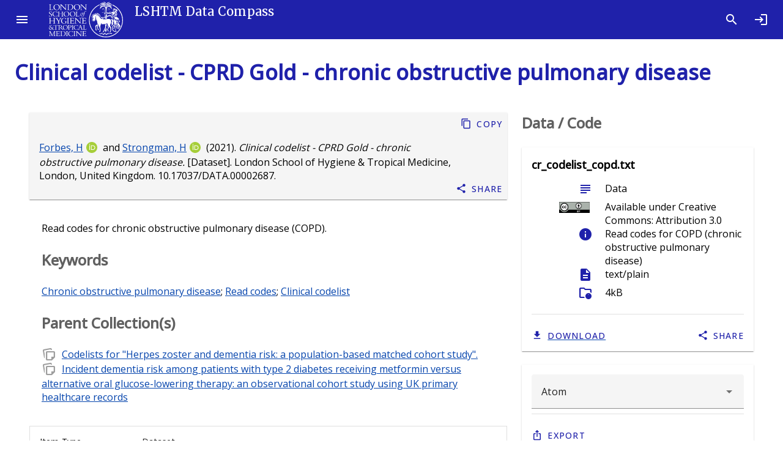

--- FILE ---
content_type: text/html; charset=utf-8
request_url: https://datacompass.lshtm.ac.uk/id/eprint/2687/
body_size: 8384
content:
<!DOCTYPE html>
<html xmlns="http://www.w3.org/1999/xhtml" lang="en">
  <head>

    <meta name="eprints.eprintid" content="2687" />
<meta name="eprints.rev_number" content="11" />
<meta name="eprints.eprint_status" content="archive" />
<meta name="eprints.userid" content="3" />
<meta name="eprints.dir" content="disk0/00/00/26/87" />
<meta name="eprints.datestamp" content="2022-01-06 14:42:36" />
<meta name="eprints.lastmod" content="2025-10-16 10:08:59" />
<meta name="eprints.status_changed" content="2022-01-06 14:42:36" />
<meta name="eprints.type" content="data_collection" />
<meta name="eprints.metadata_visibility" content="show" />
<meta name="eprints.creators_name" content="Forbes, Harriet" />
<meta name="eprints.creators_name" content="Strongman, Helen" />
<meta name="eprints.creators_orcid" content="0000-0001-6888-2212" />
<meta name="eprints.creators_orcid" content="0000-0001-8739-4601" />
<meta name="eprints.creators_lshtm_flag" content="TRUE" />
<meta name="eprints.creators_lshtm_flag" content="FALSE" />
<meta name="eprints.creators_staffid" content="14f6e63c275929bfdb4bc051f40dbec6" />
<meta name="eprints.creators_staffid" content="d91d1354b383ca6ca47be631c8d964b1" />
<meta name="eprints.corp_creators" content="London School of Hygiene &amp; Tropical Medicine, London, United Kingdom" />
<meta name="eprints.title" content="Clinical codelist - CPRD Gold - chronic obstructive pulmonary disease" />
<meta name="eprints.divisions" content="EPNC" />
<meta name="eprints.keywords" content="Chronic obstructive pulmonary disease" />
<meta name="eprints.keywords" content="Read codes" />
<meta name="eprints.keywords" content="Clinical codelist" />
<meta name="eprints.abstract" content="Read codes for chronic obstructive pulmonary disease (COPD)." />
<meta name="eprints.date" content="2021-12-17" />
<meta name="eprints.date_type" content="completed" />
<meta name="eprints.publisher" content="London School of Hygiene &amp; Tropical Medicine" />
<meta name="eprints.id_number" content="10.17037/DATA.00002687" />
<meta name="eprints.data_type" content="Dataset" />
<meta name="eprints.copyright_holders" content="London School of Hygiene &amp; Tropical Medicine, London, United Kingdom" />
<meta name="eprints.research_centre" content="XEHR" />
<meta name="eprints.collection_mode" content="Observation" />
<meta name="eprints.relation_type" content="http://purl.org/dc/terms/isPartOf" />
<meta name="eprints.relation_type" content="http://purl.org/dc/terms/isPartOf" />
<meta name="eprints.relation_uri" content="/id/eprint/2672" />
<meta name="eprints.relation_uri" content="/id/eprint/3402" />
<meta name="eprints.barnard_dc" content="UO.PE" />
<meta name="eprints.barnard_rd" content="RI" />
<meta name="eprints.full_text_status" content="public" />
<meta name="eprints.place_of_pub" content="London, United Kingdom" />
<meta name="eprints.funders" content="Wellcome Trust" />
<meta name="eprints.projects" content="Herpes zoster and dementia risk: a population-based matched cohort study" />
<meta name="eprints.resourcetype_resourcetypegeneral" content="Dataset" />
<meta name="eprints.resourcetype_resourcetype" content="Quantitative" />
<meta name="eprints.language" content="en" />
<meta name="eprints.collection_date_date_from" content="2017-07" />
<meta name="eprints.collection_date_date_to" content="2017-07" />
<meta name="eprints.funders_info_project" content="Herpes zoster and dementia risk: a population-based matched cohort study" />
<meta name="eprints.funders_info_funder_name" content="Wellcome Trust" />
<meta name="eprints.funders_info_funder_id" content="http://dx.doi.org/10.13039/100010269" />
<meta name="eprints.ukri_date_sub" content="2021-12-17" />
<meta name="eprints.citation" content="   Forbes, H &lt;/view/creators/14f6e63c275929bfdb4bc051f40dbec6.html&gt;ORCID logo &lt;https://orcid.org/0000-0001-6888-2212&gt; and Strongman, H &lt;/view/creators/d91d1354b383ca6ca47be631c8d964b1.html&gt;ORCID logo &lt;https://orcid.org/0000-0001-8739-4601&gt;  (2021). Clinical codelist - CPRD Gold - chronic obstructive pulmonary disease. [Dataset]. London School of Hygiene &amp; Tropical Medicine, London, United Kingdom.  10.17037/DATA.00002687 &lt;https://doi.org/10.17037/DATA.00002687&gt;.   " />
<meta name="eprints.document_url" content="https://datacompass.lshtm.ac.uk/id/eprint/2687/1/cr_codelist_copd.txt" />
<link rel="schema.DC" href="http://purl.org/DC/elements/1.0/" />
<meta name="DC.relation" content="https://datacompass.lshtm.ac.uk/id/eprint/2687/" />
<meta name="DC.title" content="Clinical codelist - CPRD Gold - chronic obstructive pulmonary disease" />
<meta name="DC.creator" content="Forbes, Harriet" />
<meta name="DC.creator" content="Strongman, Helen" />
<meta name="DC.description" content="Read codes for chronic obstructive pulmonary disease (COPD)." />
<meta name="DC.publisher" content="London School of Hygiene &amp; Tropical Medicine" />
<meta name="DC.date" content="2021-12-17" />
<meta name="DC.type" content="Dataset" />
<meta name="DC.format" content="text/plain" />
<meta name="DC.language" content="en" />
<meta name="DC.rights" content="Creative Commons: Attribution 3.0" />
<meta name="DC.identifier" content="https://datacompass.lshtm.ac.uk/id/eprint/2687/1/cr_codelist_copd.txt" />
<meta name="DC.identifier" content="   Forbes, H &lt;/view/creators/14f6e63c275929bfdb4bc051f40dbec6.html&gt;ORCID logo &lt;https://orcid.org/0000-0001-6888-2212&gt; and Strongman, H &lt;/view/creators/d91d1354b383ca6ca47be631c8d964b1.html&gt;ORCID logo &lt;https://orcid.org/0000-0001-8739-4601&gt;  (2021). Clinical codelist - CPRD Gold - chronic obstructive pulmonary disease. [Dataset]. London School of Hygiene &amp; Tropical Medicine, London, United Kingdom.  10.17037/DATA.00002687 &lt;https://doi.org/10.17037/DATA.00002687&gt;.   " />
<meta name="DC.relation" content="10.17037/DATA.00002687" />
<meta name="DC.language" content="en" />
<link rel="canonical" href="https://datacompass.lshtm.ac.uk/id/eprint/2687/" />
<link type="text/plain; charset=utf-8" title="ASCII Citation" rel="alternate" href="https://datacompass.lshtm.ac.uk/cgi/export/eprint/2687/Text/lshtmdr-eprint-2687.txt" />
<link type="text/plain; charset=utf-8" title="EndNote" rel="alternate" href="https://datacompass.lshtm.ac.uk/cgi/export/eprint/2687/EndNote/lshtmdr-eprint-2687.enw" />
<link type="application/atom+xml;charset=utf-8" title="Atom" rel="alternate" href="https://datacompass.lshtm.ac.uk/cgi/export/eprint/2687/Atom/lshtmdr-eprint-2687.xml" />
<link type="text/xml; charset=utf-8" title="METS" rel="alternate" href="https://datacompass.lshtm.ac.uk/cgi/export/eprint/2687/METS/lshtmdr-eprint-2687.xml" />
<link type="text/plain; charset=utf-8" title="BibTeX" rel="alternate" href="https://datacompass.lshtm.ac.uk/cgi/export/eprint/2687/BibTeX/lshtmdr-eprint-2687.bib" />
<link type="text/plain" title="Refer" rel="alternate" href="https://datacompass.lshtm.ac.uk/cgi/export/eprint/2687/Refer/lshtmdr-eprint-2687.refer" />
<link type="text/n3" title="RDF+N3" rel="alternate" href="https://datacompass.lshtm.ac.uk/cgi/export/eprint/2687/RDFN3/lshtmdr-eprint-2687.n3" />
<link type="text/plain" title="RDF+N-Triples" rel="alternate" href="https://datacompass.lshtm.ac.uk/cgi/export/eprint/2687/RDFNT/lshtmdr-eprint-2687.nt" />
<link type="application/xml; charset=utf-8" title="Data Cite XML" rel="alternate" href="https://datacompass.lshtm.ac.uk/cgi/export/eprint/2687/DataCiteXML/lshtmdr-eprint-2687.xml" />
<link type="text/xml; charset=utf-8" title="OpenURL ContextObject" rel="alternate" href="https://datacompass.lshtm.ac.uk/cgi/export/eprint/2687/ContextObject/lshtmdr-eprint-2687.xml" />
<link type="application/json; charset=utf-8" title="JSON" rel="alternate" href="https://datacompass.lshtm.ac.uk/cgi/export/eprint/2687/JSON/lshtmdr-eprint-2687.js" />
<link type="text/plain; charset=utf-8" title="OpenURL ContextObject in Span" rel="alternate" href="https://datacompass.lshtm.ac.uk/cgi/export/eprint/2687/COinS/lshtmdr-eprint-2687.txt" />
<link type="text/plain; charset=utf-8" title="Simple Metadata" rel="alternate" href="https://datacompass.lshtm.ac.uk/cgi/export/eprint/2687/Simple/lshtmdr-eprint-2687.txt" />
<link type="text/xml; charset=utf-8" title="MODS" rel="alternate" href="https://datacompass.lshtm.ac.uk/cgi/export/eprint/2687/MODS/lshtmdr-eprint-2687.xml" />
<link type="text/csv; charset=utf-8" title="Multiline CSV" rel="alternate" href="https://datacompass.lshtm.ac.uk/cgi/export/eprint/2687/CSV/lshtmdr-eprint-2687.csv" />
<link type="text/plain; charset=utf-8" title="Dublin Core (with Type as Type)" rel="alternate" href="https://datacompass.lshtm.ac.uk/cgi/export/eprint/2687/DC/lshtmdr-eprint-2687.txt" />
<link type="text/xml; charset=utf-8" title="MPEG-21 DIDL" rel="alternate" href="https://datacompass.lshtm.ac.uk/cgi/export/eprint/2687/DIDL/lshtmdr-eprint-2687.xml" />
<link type="application/rdf+xml" title="RDF+XML" rel="alternate" href="https://datacompass.lshtm.ac.uk/cgi/export/eprint/2687/RDFXML/lshtmdr-eprint-2687.rdf" />
<link type="application/vnd.eprints.data+xml; charset=utf-8" title="EP3 XML" rel="alternate" href="https://datacompass.lshtm.ac.uk/cgi/export/eprint/2687/XML/lshtmdr-eprint-2687.xml" />
<link type="text/html; charset=utf-8" title="HTML Citation" rel="alternate" href="https://datacompass.lshtm.ac.uk/cgi/export/eprint/2687/HTML/lshtmdr-eprint-2687.html" />
<link type="text/plain" title="Reference Manager" rel="alternate" href="https://datacompass.lshtm.ac.uk/cgi/export/eprint/2687/RIS/lshtmdr-eprint-2687.ris" />
<link href="https://datacompass.lshtm.ac.uk/" rel="Top" />
    <link href="https://datacompass.lshtm.ac.uk/sword-app/servicedocument" rel="Sword" />
    <link href="https://datacompass.lshtm.ac.uk/id/contents" rel="SwordDeposit" />
    <link type="text/html" href="https://datacompass.lshtm.ac.uk/cgi/search" rel="Search" />
    <link type="application/opensearchdescription+xml" title="LSHTM Data Compass" href="https://datacompass.lshtm.ac.uk/cgi/opensearchdescription" rel="Search" />
    <script type="text/javascript" src="https://www.gstatic.com/charts/loader.js">
//padder
</script><script type="text/javascript">
// <![CDATA[
google.load("visualization", "48", {packages:["corechart", "geochart"]});
// ]]></script><script type="text/javascript" src="https://www.gstatic.com/charts/loader.js">
//padder
</script><script type="text/javascript">
// <![CDATA[
google.load("visualization", "48", {packages:["corechart", "geochart"]});
// ]]></script><script type="text/javascript">
// <![CDATA[
var eprints_http_root = "https://datacompass.lshtm.ac.uk";
var eprints_http_cgiroot = "https://datacompass.lshtm.ac.uk/cgi";
var eprints_oai_archive_id = "datacompass.lshtm.ac.uk";
var eprints_logged_in = false;
var eprints_logged_in_userid = 0; 
var eprints_logged_in_username = ""; 
var eprints_logged_in_usertype = ""; 
var eprints_lang_id = "en";
// ]]></script>
    <style type="text/css">.ep_logged_in { display: none }</style>
    <link type="text/css" href="/style/auto-3.4.6.css?1768484866" rel="stylesheet" />
    <script type="text/javascript" src="/javascript/auto-3.4.6.js?1768484866">
//padder
</script>
    <!--[if lte IE 6]>
        <link rel="stylesheet" type="text/css" href="/style/ie6.css" />
   <![endif]-->
    <meta name="Generator" content="EPrints 3.4.6" />
    <meta http-equiv="Content-Type" content="text/html; charset=UTF-8" />
    <meta http-equiv="Content-Language" content="en" />
    
      <title>

Clinical codelist - CPRD Gold - chronic obstructive pulmonary disease

</title>
	  <link href="https://fonts.googleapis.com/css?family=Material+Icons&amp;display=block" rel="stylesheet" />
          <link rel="stylesheet" href="https://fonts.googleapis.com/css2?family=Material+Symbols+Outlined:opsz,wght,FILL,GRAD@20..48,100..700,0..1,-50..200" />
	  <link href="https://fonts.googleapis.com/css?family=Merriweather:300,400,500" rel="stylesheet" />
	  <link href="https://fonts.googleapis.com/css?family=Open Sans:300,400,500" rel="stylesheet" />
	  <link rel="stylesheet" href="/style/bundle.css" />
	  <meta name="viewport" content="width=device-width, initial-scale=1" /> 
	  <!--
    <script type="text/javascript">
      // <![CDATA[
        var eprints_http_root = "https://material-uat.leaf.cosector.com";
        var eprints_http_cgiroot = "https://material-uat.leaf.cosector.com/cgi";
        var eprints_oai_archive_id = "material-uat.leaf.cosector.com";
        var eprints_logged_in = false;
      // ]]>
    </script>
      -->

    <!-- D3 Visualisations -->
    <script src="https://cdn.jsdelivr.net/npm/d3@7">// <!-- No script --></script>
    <!--<script src="/javascript/d3.js"></script>
    <script src="https://unpkg.com/d3"></script>
    <script src="https://unpkg.com/d3fc"></script>
-->

    <style>
     /* todo get image fir compiling with webpack */
     .hero-image {
       background-image: url('/images/hero_image.jpeg');
     }
     .latest-card__media {
       background-image: url("/images/latest.jpeg");
     }

    </style>
  </head>
  <body class="mdc-typography">
    
    <aside class="mdc-drawer mdc-drawer--modal">
      <div class="mdc-drawer__header">
        <h1 class="mdc-drawer__title"><img src="/images/logo-black.svg" alt="Data Compass Menu" /></h1>
        <h2 class="mdc-drawer__subtitle">LSHTM Data Compass</h2>
      </div>
      <div class="mdc-drawer__content">
        <mwc-list>

    
    <a href="https://datacompass.lshtm.ac.uk/" title="LSHTM Data Compass" class="navbar-brand">
    <mwc-list-item graphic="avatar" group="browse">
      <span>Home</span>
      <mwc-icon slot="graphic">home</mwc-icon>
    </mwc-list-item>
    </a>
    <a href="/information.html" title="Get some detailed repository information" role="menuitem">
    <mwc-list-item graphic="icon" group="about">
      <span>About</span>
      <mwc-icon slot="graphic">fingerprint</mwc-icon>
    </mwc-list-item>
    </a>
    <a href="/policies.html" title="Read about policies relating to this repository" role="menuitem">
    <mwc-list-item graphic="icon" group="about">
      <span>Policies</span>
      <mwc-icon slot="graphic">policy</mwc-icon>
    </mwc-list-item>
    </a>
<!-- some further static pages 
    <mwc-list-item graphic="icon" group="about">
      <span>Open access</span>
      <mwc-icon slot="graphic">lock_open</mwc-icon>
    </mwc-list-item>

    <mwc-list-item graphic="icon" group="about">
      <span>Accessibility</span>
      <mwc-icon slot="graphic">accessibility_new</mwc-icon>
    </mwc-list-item>
-->
  

    <li divider="divider" padded="padded" role="separator"></li>
    

    <a href="/view/collection_mode/">
      <mwc-list-item graphic="avatar" group="browse">
        <span>
          
          Capture Method
        </span>
        <mwc-icon slot="graphic">science</mwc-icon>
      </mwc-list-item>
    </a>
    <a href="/view/resourcetype/">
      <mwc-list-item graphic="avatar" group="browse">
        <span>
          
          Type
        </span>
        <mwc-icon slot="graphic">folder</mwc-icon>
      </mwc-list-item>
    </a>
    <a href="/view/open_access/archive.html">
      <mwc-list-item graphic="avatar" group="browse">
        <span>
          Open Data
        </span>
        <mwc-icon slot="graphic">lock_open</mwc-icon>
      </mwc-list-item>
    </a>
    <a href="/view/creators/">
      <mwc-list-item graphic="avatar" group="browse">
        <span>
          
          LSHTM Creator
        </span>
        <mwc-icon slot="graphic">person</mwc-icon>
      </mwc-list-item>
    </a>
    <a href="/view/collection/archive.html">
      <mwc-list-item graphic="avatar" group="browse">
        <span>
          
          Collections
        </span>
        <mwc-icon slot="graphic">groups</mwc-icon>
      </mwc-list-item>
    </a>
    <a href="/view/funders/">
      <mwc-list-item graphic="avatar" group="browse">
        <span>
          
          Funder
        </span>
        <mwc-icon slot="graphic">currency_pound</mwc-icon>
      </mwc-list-item>
    </a>
    <a href="/view/divisions/">
      <mwc-list-item graphic="avatar" group="browse">
        <span>
          
          <!--<epc:phrase ref="viewname_eprint_divisions"/>-->
          Faculty
        </span>
        <mwc-icon slot="graphic">school</mwc-icon>
      </mwc-list-item>
    </a>
    <a href="/view/research_centre/">
      <mwc-list-item graphic="avatar" group="browse">
        <span>
          
          Research Centre
        </span>
        <mwc-icon slot="graphic">biotech</mwc-icon>
      </mwc-list-item>
    </a>
    <a href="/view/year/">
      <mwc-list-item graphic="avatar" group="browse">
        <span>
          
          Year
        </span>
        <mwc-icon slot="graphic">calendar_month</mwc-icon>
      </mwc-list-item>
    </a>
    <a href="/view/">
      <mwc-list-item graphic="avatar" group="browse">
        <span>
            Other browse options
        </span>
        <mwc-icon slot="graphic">library_books</mwc-icon>
      </mwc-list-item>
    </a>
  
    
    
      <li divider="divider" padded="padded" role="separator"></li>
     
    <a href="/cgi/users/home">
      <mwc-list-item graphic="icon" group="logged_in">
      <span>Login</span>
      <mwc-icon slot="graphic">login</mwc-icon>
      </mwc-list-item>
    </a>
  
    
  

      </mwc-list>
    </div>
  </aside>

  <div class="mdc-drawer-scrim"></div>

  <div class="mdc-drawer-app-content">
    <mwc-top-app-bar-fixed>
      <mwc-icon-button icon="menu" slot="navigationIcon" class="drawer-button"></mwc-icon-button>
      <div class="title" slot="title"><div class="title-logo"></div><div class="remove-when-small title-archive-name">LSHTM Data Compass</div></div>
      <mwc-icon-button icon="search" slot="actionItems" onclick="location.href='/cgi/tabbed_search';" title="Search"></mwc-icon-button>
      <mwc-icon-button icon="login" slot="actionItems" onclick="location.href='/cgi/users/home';" title="Log in"></mwc-icon-button>
    </mwc-top-app-bar-fixed>
    <main class="main-content" id="main-content">
      <div class="mdc-top-app-bar--fixed-adjust">
        <div class="mdc-layout-grid eprints-main">
          <div class="mdc-layout-grid__inner">
            <div class="mdc-layout-grid__cell mdc-layout-grid__cell--span-12">
              <h1 class="mdc-typography--headline4 eprints-summary-title">

Clinical codelist - CPRD Gold - chronic obstructive pulmonary disease

</h1>
              
  <div class="mdc-layout-grid">
    <div class="mdc-layout-grid__inner">
      <div class="mdc-layout-grid__cell mdc-layout-grid__cell--span-8 summary_page_main order-2-when-small">
        <div class="mdc-card squared-mdc-card eprints--citation_card">
          <div class="mdc-card__primary-action">
            <div class="mdc-card-wrapper__text-section">
              <div class="mdc-typography--body eprints--citation">
                
    


    <span class="person orcid-person"><a class="citation_browse_link" href="/view/creators/14f6e63c275929bfdb4bc051f40dbec6.html">Forbes, H</a><a class="orcid" target="_blank" aria-describedby="tooltip-orcid--0000-0001-6888-2212" href="https://orcid.org/0000-0001-6888-2212"><img class="orcid-icon" src="/images/orcid_id.svg" alt="ORCID logo" /></a></span> and <span class="person orcid-person"><a class="citation_browse_link" href="/view/creators/d91d1354b383ca6ca47be631c8d964b1.html">Strongman, H</a><a class="orcid" target="_blank" aria-describedby="tooltip-orcid--0000-0001-8739-4601" href="https://orcid.org/0000-0001-8739-4601"><img class="orcid-icon" src="/images/orcid_id.svg" alt="ORCID logo" /></a></span>  
  

(2021).

<em>Clinical codelist - CPRD Gold - chronic obstructive pulmonary disease.</em>

[Dataset].


London School of Hygiene &amp; Tropical Medicine, London, United Kingdom.


    <a target="_blank" href="https://doi.org/10.17037/DATA.00002687">10.17037/DATA.00002687</a>.
  





              </div>
            </div>
          </div>
          <div class="mdc-card__actions">
            <div class="mdc-card__action-buttons">
              <mwc-button icon="content_copy" class="eprints--copy_button" data-text="Forbes, Harriet; Strongman, Helen (2021). Clinical codelist - CPRD Gold - chronic obstructive pulmonary disease. [Dataset]. London School of Hygiene &amp; Tropical Medicine, London, United Kingdom. 10.17037/DATA.00002687.">Copy</mwc-button>
              <mwc-button icon="share" class="eprints-item--share-item" data-text="Forbes, Harriet; Strongman, Helen (2021). Clinical codelist - CPRD Gold - chronic obstructive pulmonary disease. [Dataset]. London School of Hygiene &amp; Tropical Medicine, London, United Kingdom. 10.17037/DATA.00002687.">Share</mwc-button>
            </div>
          </div>
        </div>
        <when test="is_set( abstract or note or keywords )">
          <section>
            <div class="eprints-item--abstract">
              
                <p>
                  Read codes for chronic obstructive pulmonary disease (COPD).<br />
                </p>
              
              
              
              
                <p>
                  <h3>Keywords</h3>
                  <a href="https://datacompass.lshtm.ac.uk/view/keywords/Chronic_obstructive_pulmonary_disease.html">Chronic obstructive pulmonary disease</a>; <a href="https://datacompass.lshtm.ac.uk/view/keywords/Read_codes.html">Read codes</a>; <a href="https://datacompass.lshtm.ac.uk/view/keywords/Clinical_codelist.html">Clinical codelist</a>
                </p>
              
              
                
                  <h3>
                    Parent Collection(s)
                  </h3>
                  <ul class="parent_collections">
                    
                      
                        <li>
                          <span class="material-symbols-outlined">
                          note_stack
                        </span>
                          <a href="https://datacompass.lshtm.ac.uk/id/eprint/2672/" target="_blank">
                            Codelists for "Herpes zoster and dementia risk: a population-based matched cohort study".
                          </a>
                        </li>
                      
                    
                      
                        <li>
                          <span class="material-symbols-outlined">
                          note_stack
                        </span>
                          <a href="https://datacompass.lshtm.ac.uk/id/eprint/3402/" target="_blank">
                            Incident dementia risk among patients with type 2 diabetes receiving metformin versus alternative oral glucose-lowering therapy: an observational cohort study using UK primary healthcare records
                          </a>
                        </li>
                      
                    
                  </ul>
                
              
            </div>
          </section>
        </when>
        <section>
          <div class="mdc-layout-grid remove-when-small summary-page-metadata">
            <div class="mdc-layout-grid__cell mdc-layout-grid__cell--span-12">
              <div class="eprints-item--metadata">
                <div class="mdc-data-table">
                  <div class="mdc-data-table__table-container">
                    <table class="mdc-data-table__table">
                      <thead>
                        <tr class="mdc-data-table__header-row">
                    </tr>
                      </thead>
                      <tbody class="mdc-data-table__content">
                        <tr class="mdc-data-table__row">
                          <th class="mdc-data-table__header-cell" role="columnheader" scope="row">
                            Item Type
                          </th>
                          <td class="mdc-data-table__cell">
                            Dataset
                          </td>
                        </tr>
                        
                          
                            <tr class="mdc-data-table__row">
                              <th class="mdc-data-table__header-cell" role="columnheader" scope="row">
                                Resource Type
                              </th>
                              <td class="mdc-data-table__cell">
                                
                                    <div class="ep_compound ep_resourcetype"><div class="ep_compound_header_row"><div class="ep_compound_header_cell" data-row-cell-index="0">Resource Type</div><div class="ep_compound_header_cell" data-row-cell-index="0">Resource Description</div></div><div class="ep_compound_data_row"><div class="ep_compound_data_row_cell" data-row-cell-index="0">Dataset</div><div class="ep_compound_data_row_cell" data-row-cell-index="1">Quantitative</div></div></div>
                                  
                              </td>
                            </tr>
                          
                        
                          
                        
                          
                            <tr class="mdc-data-table__row">
                              <th class="mdc-data-table__header-cell" role="columnheader" scope="row">
                                Capture method
                              </th>
                              <td class="mdc-data-table__cell">
                                
                                    <a href="https://datacompass.lshtm.ac.uk/view/collection_mode/Observation.html">Observation</a>
                                  
                              </td>
                            </tr>
                          
                        
                          
                            <tr class="mdc-data-table__row">
                              <th class="mdc-data-table__header-cell" role="columnheader" scope="row">
                                Collection Period
                              </th>
                              <td class="mdc-data-table__cell">
                                
                                    <div class="ep_compound ep_collection_date"><div class="ep_compound_header_row"><div class="ep_compound_header_cell" data-row-cell-index="0">From</div><div class="ep_compound_header_cell" data-row-cell-index="0">To</div></div><div class="ep_compound_data_row"><div class="ep_compound_data_row_cell" data-row-cell-index="0">July 2017</div><div class="ep_compound_data_row_cell" data-row-cell-index="1">July 2017</div></div></div>
                                  
                              </td>
                            </tr>
                          
                        
                          
                            <tr class="mdc-data-table__row">
                              <th class="mdc-data-table__header-cell" role="columnheader" scope="row">
                                Date
                              </th>
                              <td class="mdc-data-table__cell">
                                
                                    17 December 2021
                                  
                              </td>
                            </tr>
                          
                        
                          
                        
                          
                            <tr class="mdc-data-table__row">
                              <th class="mdc-data-table__header-cell" role="columnheader" scope="row">
                                Language(s) of written materials
                              </th>
                              <td class="mdc-data-table__cell">
                                
                                    English
                                  
                              </td>
                            </tr>
                          
                        
                          
                            <tr class="mdc-data-table__row">
                              <th class="mdc-data-table__header-cell" role="columnheader" scope="row">
                                Creator(s)
                              </th>
                              <td class="mdc-data-table__cell">
                                
                                    <span class="person orcid-person"><a class="citation_browse_link" href="/view/creators/14f6e63c275929bfdb4bc051f40dbec6.html">Forbes, H</a><a class="orcid" target="_blank" aria-describedby="tooltip-orcid--0000-0001-6888-2212" href="https://orcid.org/0000-0001-6888-2212"><img class="orcid-icon" src="/images/orcid_id.svg" alt="ORCID logo" /></a></span> and <span class="person orcid-person"><a class="citation_browse_link" href="/view/creators/d91d1354b383ca6ca47be631c8d964b1.html">Strongman, H</a><a class="orcid" target="_blank" aria-describedby="tooltip-orcid--0000-0001-8739-4601" href="https://orcid.org/0000-0001-8739-4601"><img class="orcid-icon" src="/images/orcid_id.svg" alt="ORCID logo" /></a></span>
                                  
                              </td>
                            </tr>
                          
                        
                          
                        
                          
                            <tr class="mdc-data-table__row">
                              <th class="mdc-data-table__header-cell" role="columnheader" scope="row">
                                LSHTM Faculty/Department
                              </th>
                              <td class="mdc-data-table__cell">
                                
                                    <a href="https://datacompass.lshtm.ac.uk/view/divisions/EPAA/">Faculty of Epidemiology and Population Health</a> &gt; <a href="https://datacompass.lshtm.ac.uk/view/divisions/EPNC/">Dept of Non-Communicable Disease Epidemiology</a>
                                  
                              </td>
                            </tr>
                          
                        
                          
                            <tr class="mdc-data-table__row">
                              <th class="mdc-data-table__header-cell" role="columnheader" scope="row">
                                Research Centre
                              </th>
                              <td class="mdc-data-table__cell">
                                
                                    <a href="https://datacompass.lshtm.ac.uk/view/research_centre/XEHR/">Electronic Health Record Research Group</a>
                                  
                              </td>
                            </tr>
                          
                        
                          
                        
                          
                            <tr class="mdc-data-table__row">
                              <th class="mdc-data-table__header-cell" role="columnheader" scope="row">
                                Participating Institutions
                              </th>
                              <td class="mdc-data-table__cell">
                                
                                    London School of Hygiene &amp; Tropical Medicine, London, United Kingdom
                                  
                              </td>
                            </tr>
                          
                        
                          
                            <tr class="mdc-data-table__row">
                              <th class="mdc-data-table__header-cell" role="columnheader" scope="row">
                                Funders
                              </th>
                              <td class="mdc-data-table__cell">
                                
                                    <div class="ep_compound ep_funders_info"><div class="ep_compound_header_row"><div class="ep_compound_header_cell" data-row-cell-index="0">Project</div><div class="ep_compound_header_cell" data-row-cell-index="0">Funder</div><div class="ep_compound_header_cell" data-row-cell-index="0">Grant Number</div><div class="ep_compound_header_cell" data-row-cell-index="0">Funder URI</div></div><div data-row-index="0" class="ep_compound_data_row"><div class="ep_compound_data_row_cell" data-row-cell-index="0">Herpes zoster and dementia risk: a population-based matched cohort study</div><div class="ep_compound_data_row_cell" data-row-cell-index="1"><a href="https://datacompass.lshtm.ac.uk/view/funders/Wellcome_Trust.html">Wellcome Trust</a></div><div class="ep_compound_data_row_cell" data-row-cell-index="2">UNSPECIFIED</div><div class="ep_compound_data_row_cell" data-row-cell-index="3">http://dx.doi.org/10.13039/100010269</div></div></div>
                                  
                              </td>
                            </tr>
                          
                        
                          
                            <tr class="mdc-data-table__row">
                              <th class="mdc-data-table__header-cell" role="columnheader" scope="row">
                                Date Deposited
                              </th>
                              <td class="mdc-data-table__cell">
                                
                                    06 Jan 2022 14:42
                                  
                              </td>
                            </tr>
                          
                        
                          
                            <tr class="mdc-data-table__row">
                              <th class="mdc-data-table__header-cell" role="columnheader" scope="row">
                                Last Modified
                              </th>
                              <td class="mdc-data-table__cell">
                                
                                    16 Oct 2025 10:08
                                  
                              </td>
                            </tr>
                          
                        
                          
                            <tr class="mdc-data-table__row">
                              <th class="mdc-data-table__header-cell" role="columnheader" scope="row">
                                Publisher
                              </th>
                              <td class="mdc-data-table__cell">
                                
                                    London School of Hygiene &amp; Tropical Medicine
                                  
                              </td>
                            </tr>
                          
                        
                        
                      </tbody>
                    </table>
                  </div>
                </div>
              </div>
              <br />
            </div>
            
              <div class="mdc-layout-grid__cell mdc-layout-grid__cell--span-12 cell eprints-item--explore">
                
        
    
        <div class="mdc-card">
          <div class="mdc-card-wrapper__text-section">
            <h3>Explore Further</h3>
            
              <ul class="summary-explore__creators">
                <li><a href="/view/creators/14f6e63c275929bfdb4bc051f40dbec6.html">Forbes, Harriet</a></li><li><a href="/view/creators/d91d1354b383ca6ca47be631c8d964b1.html">Strongman, Helen</a></li>
              </ul>
            
            
            
                 <ul class="summary-explore__funders">
                    <li><a href="/view/funders/Wellcome_Trust.html">Wellcome Trust</a></li>
                </ul>
            
            
                <ul class="summary-explore__divisions">
                  <li><a href="/view/divisions/EPNC/">Dept of Non-Communicable Disease Epidemiology</a></li>
                </ul>
            
            
                <ul class="summary-explore__research_centres">
                  <li><a href="/view/research_centre/XEHR/">Electronic Health Record Research Group</a></li>
                </ul>
            
            
            
          </div>
        </div>
    


              </div>
            
          </div>
        </section>
      </div>
      <div class="mdc-layout-grid__cell mdc-layout-grid__cell--span-4 summary_page_docs order-1-when-small">
        
  
    
        
          <!-- PDF Viewer -->
          

          <!-- Request Dialog? -->
          
        
        <div class="mdc-layout-grid eprints-item--documents">
          <template id="small-card-template">
            <style>
              #button{
                min-width: 0;
              }
              #button .leading-icon mwc-icon{
                margin-right: 0;
              }
            </style>
          </template>
          <div class="mdc-layout-grid__inner">
            
              
                
                  
                    <div class="mdc-layout-grid__cell mdc-layout-grid__cell--span-12">
                      <h3>Data / Code</h3>
                    </div>
                    
                      <div class="mdc-layout-grid__cell mdc-layout-grid__cell--span-12">
                        
  <!-- document citation -->
  <div class="mdc-card document-card">
    <div class="mdc-card-wrapper__text-section">
      <div class="dataset-card-title">cr_codelist_copd.txt</div>
      <dl class="dl-horizontal">
        
          <dt>
            <mwc-icon slot="graphic" title="Data">subject</mwc-icon>
          </dt>
          <dd class="dl-hori-truncate" title="Purpose of file">
            Data
          </dd>
        
        
        
          <dt>
            <a href="http://creativecommons.org/licenses/by/3.0/"><img src="/images/licenses/by.png" style="width: 50px; padding: 3px 5px;" title="Creative Commons: Attribution 3.0" /></a>
          </dt>
          <dd>
            Available under
            Creative Commons: Attribution 3.0
          </dd>
        
        
            <dt>
              <mwc-icon slot="graphic" title="File description">info</mwc-icon>
            </dt>
            <dd>
              Read codes for COPD (chronic obstructive pulmonary disease)
            </dd>
        
        
            <dt><mwc-icon slot="graphic" title="Mime type">description</mwc-icon></dt>
            <dd>
              text/plain
            </dd>
        
        
            <dt>
<span class="material-symbols-outlined" title="File size">
folder_info
</span>
            </dt>
            <dd>
              
                4kB
              
            </dd>
        
      </dl>
      <hr class="mdc-list-divider" />
    </div>
    <div class="mdc-card__actions">
      <div class="mdc-card__action-buttons">
        
        
            <a href="https://datacompass.lshtm.ac.uk/id/eprint/2687/1/cr_codelist_copd.txt" download="cr_codelist_copd.txt">
              <mwc-button id="eprints-item--download--12070" icon="download" aria-describedby="tooltip-download--12070">
                <span class="eprints-item--button-text">Download</span>
              </mwc-button>
            </a>
            <div id="tooltip-download--12070" class="mdc-tooltip" role="tooltip" aria-hidden="true">
              <div class="mdc-tooltip__surface mdc-tooltip__surface-animation">Download this file</div>
            </div>
          
        
      </div>
      <div class="mdc-card__action-icons">
        
            <mwc-button id="eprints-item--share--12070" class="eprints-item--share-item" icon="share" aria-describedby="tooltip-share--12070" data-title="cr_codelist_copd.txt" data-link="https://datacompass.lshtm.ac.uk/id/eprint/2687/1/cr_codelist_copd.txt" data-text="Forbes, HORCID logo and Strongman, HORCID logo (2021). Clinical codelist - CPRD Gold - chronic obstructive pulmonary disease. [Dataset]. London School of Hygiene &amp; Tropical Medicine, London, United Kingdom. 10.17037/DATA.00002687.">
              <span class="eprints-item--button-text">Share</span>
            </mwc-button>
            <div id="tooltip-share--12070" class="mdc-tooltip" role="tooltip" aria-hidden="true">
              <div class="mdc-tooltip__surface mdc-tooltip__surface-animation">Share this file</div>
            </div>
          
      </div>
    </div>
  </div>

                      </div>
                    
                  
                
              
                
                  
                
              
                
                  
                
              
                
                  
                
              
                
                  
                
              
                
                  
                
              
                
                  
                
              
                
                  
                
              
                
                  
                
              
            
          </div>
        </div>
      
  

        <br />
        <div class="mdc-layout-grid__cell remove-when-small mdc-layout-grid__cell--span-12">
          
    
              <div class="mdc-card">
                <div class="mdc-card__primary-action"></div>
                <form method="GET" action="/cgi/export_redirect" accept-charset="utf-8" id="eprints_summary_export_form">

                <div class="mdc-card-wrapper__text-section">
                  
                      <input type="hidden" id="eprintid" name="eprintid" value="2687" />
                      <mwc-select label="" name="format" id="format" aria-label="" class="eprints-export_bar" style="width: 100%;">
                        
                          <mwc-list-item value="Atom" selected="0">Atom</mwc-list-item>
                        
                          <mwc-list-item value="BibTeX" selected="0">BibTeX</mwc-list-item>
                        
                          <mwc-list-item value="COinS" selected="0">OpenURL ContextObject in Span</mwc-list-item>
                        
                          <mwc-list-item value="CSV" selected="0">Multiline CSV</mwc-list-item>
                        
                          <mwc-list-item value="ContextObject" selected="0">OpenURL ContextObject</mwc-list-item>
                        
                          <mwc-list-item value="DC" selected="0">Dublin Core (with Type as Type)</mwc-list-item>
                        
                          <mwc-list-item value="DIDL" selected="0">MPEG-21 DIDL</mwc-list-item>
                        
                          <mwc-list-item value="DataCiteXML" selected="0">Data Cite XML</mwc-list-item>
                        
                          <mwc-list-item value="EndNote" selected="0">EndNote</mwc-list-item>
                        
                          <mwc-list-item value="HTML" selected="0">HTML Citation</mwc-list-item>
                        
                          <mwc-list-item value="JSON" selected="0">JSON</mwc-list-item>
                        
                          <mwc-list-item value="METS" selected="0">METS</mwc-list-item>
                        
                          <mwc-list-item value="MODS" selected="0">MODS</mwc-list-item>
                        
                          <mwc-list-item value="RDFN3" selected="0">RDF+N3</mwc-list-item>
                        
                          <mwc-list-item value="RDFNT" selected="0">RDF+N-Triples</mwc-list-item>
                        
                          <mwc-list-item value="RDFXML" selected="0">RDF+XML</mwc-list-item>
                        
                          <mwc-list-item value="RIS" selected="0">Reference Manager</mwc-list-item>
                        
                          <mwc-list-item value="Refer" selected="0">Refer</mwc-list-item>
                        
                          <mwc-list-item value="Simple" selected="0">Simple Metadata</mwc-list-item>
                        
                          <mwc-list-item value="Text" selected="0">ASCII Citation</mwc-list-item>
                        
                          <mwc-list-item value="XML" selected="0">EP3 XML</mwc-list-item>
                        
                      </mwc-select>

                  
                  <hr class="mdc-list-divider" />
                </div>
                <div class="mdc-card__actions">
                  <div class="mdc-card__action-buttons">
                    <mwc-button id="eprints-item--export-record" icon="ios_share" aria-describedby="tooltip-export" onclick="document.getElementById('eprints_summary_export_form').submit()">Export</mwc-button>
                    <div id="tooltip-export" class="mdc-tooltip" role="tooltip" aria-hidden="true">
                      <div class="mdc-tooltip__surface mdc-tooltip__surface-animation">Export this record</div>
                    </div>
                  </div>
                </div>
                </form>
              </div>
      
  
          <br />
          
            
                <div class="mdc-card summary-stat-card">
                  <div class="mdc-card__media">
                    <div id="eprint-downloads"></div>
                    <script type="text/javascript">
			    google.setOnLoadCallback(function(){
				  var irstats2_summary_page_eprintid = '2687';
				  console.log(irstats2_summary_page_eprintid);
				  new EPJS_Stats_Counter( { 
				    'context': {
					  'range':'_ALL_',
					  'set_name': 'eprint',
					  'set_value': irstats2_summary_page_eprintid,
					  'datatype':'downloads'
					},
					'options': {
					  'container_id': 'eprint-downloads'
					} 
				  } );
				});
			  </script>
                  </div>
                  <div class="mdc-card-wrapper__text-section">
                    <div class="mdc-card__title">
				Downloads
			  </div>
                    <div class="mdc-card__subhead">
			  </div>
                  </div>
                </div>
              
          
        </div>
        <div class="mdc-layout-grid remove-when-small summary-page-stats">
          <div class="mdc-layout-grid__inner">
            <div class="mdc-layout-grid__cell mdc-layout-grid__cell--span-12">
              

    
        <div class="mdc-card">
          <div class="mdc-card__primary-action"></div>
          <div class="mdc-card-wrapper__text-section">
            
                <div id="summary_altmetric" data-altmetric-id-type="doi" data-altmetric-id="10.17037/DATA.00002687"></div>
              
            <script type="text/javascript">
              new EP_Altmetric_Badge( 'summary_altmetric' );
            </script>
            
              <br />
              <span class="__dimensions_badge_embed__" data-doi="10.17037/DATA.00002687" data-hide-zero-citations="true" data-legend="always" data-style="small_circle"></span>
              <script src="https://badge.dimensions.ai/badge.js" charset="utf-8" async="async">// <!-- No script --></script>
            
          </div>
        </div>
        
    <div id="summary_scholar">
      
          <a href="https://scholar.google.co.uk/scholar?q=&quot;10.17037/DATA.00002687&quot; OR &quot;https://datacompass.lshtm.ac.uk/id/eprint/2687&quot;">
            <img src="/images/google-scholar.png" alt="Google Scholar" class="scholar_logo" />
          </a>
        
    </div>
    <div id="ep_qrcode" width=""></div>    

            </div>
          </div>
        </div>
        <div class="mdc-layout-grid mdc-layout-grid__cell--span-12 remove-when-small summary-page_edit_button">
          <a href="mailto:researchdatamanagement@lshtm.ac.uk?subject=I want to report this record: LSHTM Data Compass #2687">
            <button class="mdc-button mdc-button--touch mdc-button--raised mdc-button--leading" type="button">
              <span class="mdc-button__ripple"></span>
              <span class="mdc-button__touch"></span>
              <i class="material-icons mdc-button__icon" aria-hidden="true">report</i>
              <span class="mdc-button__label">Report this record</span>
            </button>
          </a>
          <a href="http://datacompass.lshtm.ac.uk/cgi/users/home?screen=EPrint%3A%3AView&amp;eprintid=2687">
            <button class="mdc-button mdc-button--touch mdc-button--raised mdc-button--leading" type="button">
              <span class="mdc-button__ripple"></span>
              <span class="mdc-button__touch"></span>
              <i class="material-icons mdc-button__icon" aria-hidden="true">edit</i>
              <span class="mdc-button__label">Edit item (staff only)</span>
            </button>
          </a>
        </div>
      </div>
    </div>
  </div>
  <!-- Tooltips -->
  
    
      
  
      <div id="tooltip-orcid--0000-0001-6888-2212" class="mdc-tooltip" role="tooltip" aria-hidden="true">
        <div class="mdc-tooltip__surface mdc-tooltip__surface-animation" style="transform-origin: center top;">ORCID: https://orcid.org/0000-0001-6888-2212
        </div>
      </div>
    

    
      
  
      <div id="tooltip-orcid--0000-0001-8739-4601" class="mdc-tooltip" role="tooltip" aria-hidden="true">
        <div class="mdc-tooltip__surface mdc-tooltip__surface-animation" style="transform-origin: center top;">ORCID: https://orcid.org/0000-0001-8739-4601
        </div>
      </div>
    

    
  

            </div>
          </div>
        </div>
      </div>
    </main>
  </div>
  <footer>
    <div class="ep_tm_footer mdc-layout-grid">
      <div class="mdc-layout-grid__inner">
        <div class="footer_about mdc-layout-grid__cell mdc-layout-grid__cell--span-6">
          <span>
            <span>LSHTM Data Compass is powered by <em><a href="http://eprints.org/software/">EPrints 3.4</a></em> and is hosted and managed by <a href="https://www.cosector.com/what-we-do/digital-research/">CoSector, University of London</a></span>
          </span>
          <span>
            LSHTM Data Compass supports <a href="/cgi/oai2">OAI 2.0</a>
          </span>
        </div>
        <div class="footer_logos mdc-layout-grid__cell mdc-layout-grid__cell--span-6">
          <div class="ep_tm_eprints_logo footer_logo">
            <a rel="external" href="https://eprints.org/software/">
              <img alt="EPrints Logo" src="/images/eprintslogo.png" />
              <img alt="EPrints Publications Flavour Logo" src="/images/flavour.png" />
            </a>
          </div>
          <div class="ep_tm_cosector_logo footer_logo">
            <a rel="external" href="https://www.cosector.com/what-we-do/digital-research/">
              <img alt="CoSector Logo" src="/images/cosectorlogo.png" />
            </a>
          </div>
        </div>
      </div>
    </div>
  </footer>

  <!--  <script src="/javascript/index.bundle.js" async="async"></script>-->
  <script src="/javascript/index.bundle.js">// <!-- No script --></script>
  <script src="/javascript/scrollspy.bundle.js">// <!-- No script --></script>
  <script src="/javascript/summary_page.bundle.js">// <!-- No script --></script>
</body>
</html>